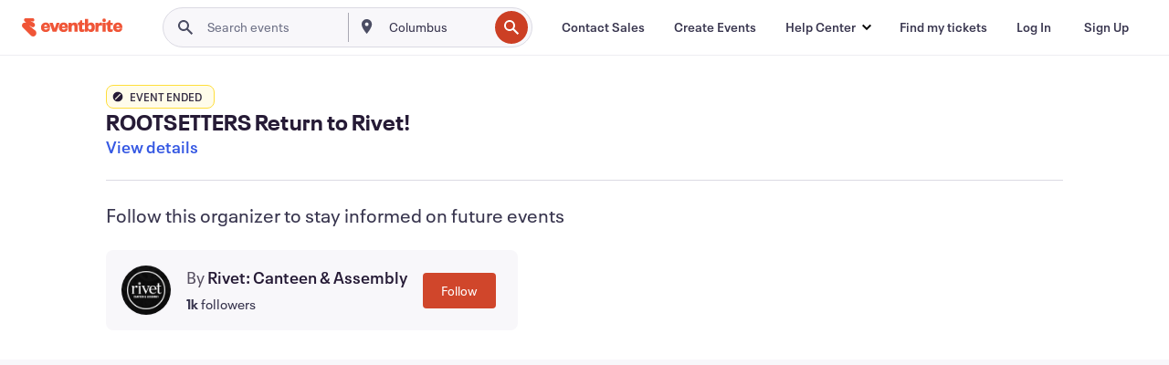

--- FILE ---
content_type: text/javascript; charset=utf-8
request_url: https://app.link/_r?sdk=web2.86.5&branch_key=key_live_epYrpbv3NngOvWj47OM81jmgCFkeYUlx&callback=branch_callback__0
body_size: 67
content:
/**/ typeof branch_callback__0 === 'function' && branch_callback__0("1540011985578733596");